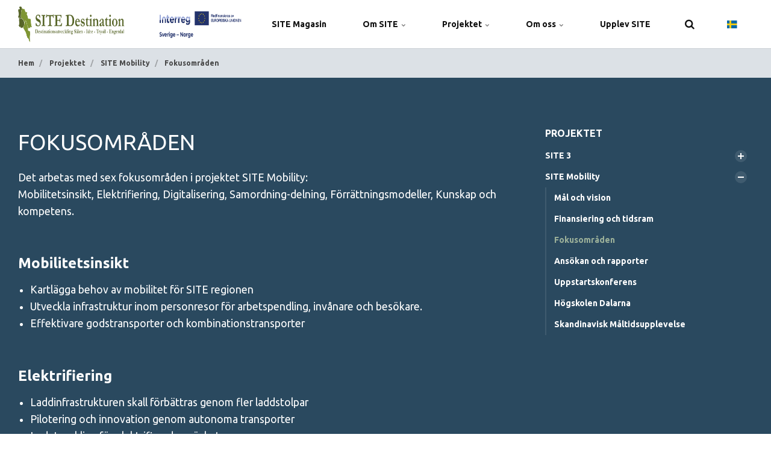

--- FILE ---
content_type: text/html; charset=utf-8
request_url: https://www.sitedestination.eu/se/projektet/site-mobility/fokusomraden/
body_size: 8923
content:


<!DOCTYPE html>
<html lang="sv">
<head>
    <!-- Global site tag (gtag.js) - Google Analytics -->
    <script async src="https://www.googletagmanager.com/gtag/js?id=UA-194787512-1"></script>
    <script>
      window.dataLayer = window.dataLayer || [];
      function gtag(){dataLayer.push(arguments);}
      gtag('js', new Date());
    
      gtag('config', 'UA-194787512-1');
    </script>

    <link href="https://fonts.googleapis.com/css?family=Raleway:300,400,400i,700" rel="stylesheet"><link href="https://fonts.googleapis.com/css?family=Ubuntu:300,400,400i,700" rel="stylesheet">
    <link href="/DependencyHandler.axd?s=L2Nzcy9saWIvcmVzZXQuY3NzOy9jc3MvbGliL2ZvbnQtYXdlc29tZS5jc3M7L2Nzcy9saWIvcGhvdG9zd2lwZS5jc3M7L2Nzcy9pZy1iYXNlLmNzczsvY3NzL2lnLWhlYWRlci5jc3M7L2Nzcy9pZy1mb290ZXIuY3NzOy9jc3MvaWctd2lkZ2V0cy5jc3M7&amp;t=Css&amp;cdv=873809181" type="text/css" rel="stylesheet"/>
    <link href="/css/generated-themes/ig-theme-ovfjHZDoD0hMqyZWCQvkw.css?v=120620231427" type="text/css" rel="stylesheet">
    <link rel="stylesheet" href="/css/custom.css">
    
<meta charset="utf-8">
<meta http-equiv="x-ua-compatible" content="ie=edge">
<meta name="viewport" content="width=device-width, initial-scale=1">

<title>Projektet | Fokusomr&#229;den</title>
<meta name="description" content="Det arbetas med sex fokusomr&#229;den i projektet SITE Mobility:
Mobilitetsinsikt, Elektrifiering, Digitalisering, Samordning-delning, F&#246;rr&#228;ttningsmodeller, Kunskap och kompetens.">

<meta property="og:title" content="Projektet | Fokusomr&#229;den" />
<meta property="og:type" content="website" />
<meta property="og:description" content="Det arbetas med sex fokusomr&#229;den i projektet SITE Mobility:
Mobilitetsinsikt, Elektrifiering, Digitalisering, Samordning-delning, F&#246;rr&#228;ttningsmodeller, Kunskap och kompetens." />
<meta property="og:url" content="https://www.sitedestination.eu/se/projektet/site-mobility/fokusomraden/">
<meta name="twitter:card" content="summary_large_image">

    
<meta name="twitter:title" content="Projektet | Fokusomr&#229;den">
<meta name="twitter:description" content="Det arbetas med sex fokusomr&#229;den i projektet SITE Mobility:
Mobilitetsinsikt, Elektrifiering, Digitalisering, Samordning-delning, F&#246;rr&#228;ttningsmodeller, Kunskap och kompetens.">

    <meta property="og:image" content="https://www.sitedestination.eu/media/v2xffzzt/nyhetssak-1.png?upscale=false&width=1200" />
    <meta name="twitter:image" content="https://www.sitedestination.eu/media/v2xffzzt/nyhetssak-1.png?upscale=false&width=1200">

    <meta name="og:site_name" content="SITE Destination" />



    <link rel="apple-touch-icon" sizes="57x57" href="/media/kr5dhue2/site-favicon.png?anchor=center&amp;mode=crop&amp;width=57&amp;height=57&amp;rnd=132572648291830000">
    <link rel="apple-touch-icon" sizes="60x60" href="/media/kr5dhue2/site-favicon.png?anchor=center&amp;mode=crop&amp;width=60&amp;height=60&amp;rnd=132572648291830000">
    <link rel="apple-touch-icon" sizes="72x72" href="/media/kr5dhue2/site-favicon.png?anchor=center&amp;mode=crop&amp;width=72&amp;height=72&amp;rnd=132572648291830000">
    <link rel="apple-touch-icon" sizes="76x76" href="/media/kr5dhue2/site-favicon.png?anchor=center&amp;mode=crop&amp;width=76&amp;height=76&amp;rnd=132572648291830000">
    <link rel="apple-touch-icon" sizes="114x114" href="/media/kr5dhue2/site-favicon.png?anchor=center&amp;mode=crop&amp;width=114&amp;height=114&amp;rnd=132572648291830000">
    <link rel="apple-touch-icon" sizes="120x120" href="/media/kr5dhue2/site-favicon.png?anchor=center&amp;mode=crop&amp;width=120&amp;height=120&amp;rnd=132572648291830000">
    <link rel="apple-touch-icon" sizes="144x144" href="/media/kr5dhue2/site-favicon.png?anchor=center&amp;mode=crop&amp;width=144&amp;height=144&amp;rnd=132572648291830000">
    <link rel="apple-touch-icon" sizes="152x152" href="/media/kr5dhue2/site-favicon.png?anchor=center&amp;mode=crop&amp;width=152&amp;height=152&amp;rnd=132572648291830000">
    <link rel="apple-touch-icon" sizes="180x180" href="/media/kr5dhue2/site-favicon.png?anchor=center&amp;mode=crop&amp;width=180&amp;height=180&amp;rnd=132572648291830000">
    <link rel="icon" type="image/png" sizes="192x192" href="/media/kr5dhue2/site-favicon.png?anchor=center&amp;mode=crop&amp;width=192&amp;height=192&amp;rnd=132572648291830000">
    <link rel="icon" type="image/png" sizes="32x32" href="/media/kr5dhue2/site-favicon.png?anchor=center&amp;mode=crop&amp;width=32&amp;height=32&amp;rnd=132572648291830000">
    <link rel="icon" type="image/png" sizes="96x96" href="/media/kr5dhue2/site-favicon.png?anchor=center&amp;mode=crop&amp;width=96&amp;height=96&amp;rnd=132572648291830000">
    <link rel="icon" type="image/png" sizes="16x16" href="/media/kr5dhue2/site-favicon.png?anchor=center&amp;mode=crop&amp;width=16&amp;height=16&amp;rnd=132572648291830000">
    <meta name="msapplication-TileColor" content="#FFFFFF">
    <meta name="msapplication-TileImage" content="/media/kr5dhue2/site-favicon.png?anchor=center&amp;mode=crop&amp;width=144&amp;height=144&amp;rnd=132572648291830000">


        <link rel="alternate" href="https://www.sitedestination.eu/se/projektet/site-mobility/fokusomraden/" hreflang="sv-SE" />
        <link rel="alternate" href="https://www.sitedestination.eu/no/prosjektet/site-mobility/fokusomrader/" hreflang="nb-NO" />


    
    
    <script>window.MSInputMethodContext && document.documentMode && document.write('<script src="/scripts/lib/ie11CustomProperties.js"><\x2fscript>');</script>
</head>
<body class="page-loading " data-siteid="1293" data-culture="sv-SE">

    <a href="#content" class="button skip-link">Hoppa till inneh&#229;ll</a>


<header class="top top--light top--full-width  top--navigation-right">
	<div class="top-inner">
	    
	    <div class="top__left">
    		<a href="/se/" class="logo logo--on-light" title="SITE Destination">
    			<img src="/media/wrrgwviy/site-logo_interreg.png" alt="SITE Destination">
    		</a>
    		<a href="/se/" class="logo logo--on-dark" title="SITE Destination">
    			<img src="/media/thsh5vko/site-logo-hvit_interreg.png" alt="SITE Destination">
    		</a>
		</div>

		
<div class="top__middle">
    <nav class="main-nav main-nav--main">
        <ul class="main-nav__ul main-nav__ul--first">
            
                        <li class="main-nav__li ">
                                <a class="main-nav__a" href="/se/site-magasin/">SITE Magasin</a>
                        </li>
                        <li class="main-nav__li ">
                                <a class="main-nav__a" href="/se/om-site/destinationerna/">Om SITE <i class="fa fa-chevron-down" aria-hidden="true"></i><button class="expand" tabindex="0" aria-label="Visa undersidor"><i class="fa fa-plus" aria-hidden="true"></i></button></a>
                                <ul class="main-nav__ul main-nav__ul--second">
                                            <li class="main-nav__li ">

                                                    <a class="main-nav__a" target="" href="/se/om-site/destinationerna/"> Destinationerna</a>
                                            </li>
                                            <li class="main-nav__li ">

                                                    <a class="main-nav__a" target="" href="/se/om-site/samarbete/">Samarbete</a>
                                            </li>
                                            <li class="main-nav__li ">

                                                    <a class="main-nav__a" target="" href="/se/om-site/baerekraftig-reisemal/">B&#230;rekraftig Reisem&#229;l</a>
                                            </li>
                                            <li class="main-nav__li ">

                                                    <a class="main-nav__a" target="_blank" href="https://scandinavianmountains.se/">Scandinavian Mountains Airport </a>
                                            </li>
                                </ul>
                        </li>
                        <li class="main-nav__li ">
                                <a class="main-nav__a" href="/se/projektet/">Projektet <i class="fa fa-chevron-down" aria-hidden="true"></i><button class="expand" tabindex="0" aria-label="Visa undersidor"><i class="fa fa-plus" aria-hidden="true"></i></button></a>
                                <ul class="main-nav__ul main-nav__ul--second">
                                            <li class="main-nav__li ">

                                                    <a class="main-nav__a" href="/se/projektet/site-3/mal-och-vision/">SITE 3 <i class="fa fa-chevron-right" aria-hidden="true"></i><button class="expand" tabindex="0" aria-label="Visa undersidor"><i class="fa fa-plus" aria-hidden="true"></i></button></a>
                                                    <ul class="main-nav__ul main-nav__ul--third">
                                                                <li class="main-nav__li ">
                                                                    <a class="main-nav__a" href="/se/projektet/site-3/mal-och-vision/">M&#229;l och vision</a>
                                                                </li>
                                                                <li class="main-nav__li ">
                                                                    <a class="main-nav__a" href="/se/projektet/site-3/finansiering-och-tidsram/">Finansiering och tidsram</a>
                                                                </li>
                                                                <li class="main-nav__li ">
                                                                    <a class="main-nav__a" href="/se/projektet/site-3/fokusomraden/">Fokusomr&#229;den</a>
                                                                </li>
                                                                <li class="main-nav__li ">
                                                                    <a class="main-nav__a" href="/se/projektet/site-3/ansokan-och-rapporter/">Ans&#246;kan och rapporter</a>
                                                                </li>
                                                    </ul>
                                            </li>
                                            <li class="main-nav__li ">

                                                    <a class="main-nav__a" href="/se/projektet/site-mobility/mal-och-vision/">SITE Mobility <i class="fa fa-chevron-right" aria-hidden="true"></i><button class="expand" tabindex="0" aria-label="Visa undersidor"><i class="fa fa-plus" aria-hidden="true"></i></button></a>
                                                    <ul class="main-nav__ul main-nav__ul--third">
                                                                <li class="main-nav__li ">
                                                                    <a class="main-nav__a" href="/se/projektet/site-mobility/mal-och-vision/">M&#229;l och vision</a>
                                                                </li>
                                                                <li class="main-nav__li ">
                                                                    <a class="main-nav__a" href="/se/projektet/site-mobility/finansiering-och-tidsram/">Finansiering och tidsram</a>
                                                                </li>
                                                                <li class="main-nav__li selected">
                                                                    <a class="main-nav__a" href="/se/projektet/site-mobility/fokusomraden/">Fokusomr&#229;den</a>
                                                                </li>
                                                                <li class="main-nav__li ">
                                                                    <a class="main-nav__a" href="/se/projektet/site-mobility/ansokan-och-rapporter/">Ans&#246;kan och rapporter</a>
                                                                </li>
                                                                <li class="main-nav__li ">
                                                                    <a class="main-nav__a" href="/se/projektet/site-mobility/uppstartskonferens/">Uppstartskonferens</a>
                                                                </li>
                                                                <li class="main-nav__li ">
                                                                    <a class="main-nav__a" href="/se/projektet/site-mobility/hogskolen-dalarna/">H&#246;gskolen Dalarna</a>
                                                                </li>
                                                                <li class="main-nav__li ">
                                                                    <a class="main-nav__a" href="/se/projektet/site-mobility/skandinavisk-maltidsupplevelse/">Skandinavisk M&#229;ltidsupplevelse</a>
                                                                </li>
                                                    </ul>
                                            </li>
                                </ul>
                        </li>
                        <li class="main-nav__li ">
                                <a class="main-nav__a" href="/se/om-oss/projektteam/">Om oss <i class="fa fa-chevron-down" aria-hidden="true"></i><button class="expand" tabindex="0" aria-label="Visa undersidor"><i class="fa fa-plus" aria-hidden="true"></i></button></a>
                                <ul class="main-nav__ul main-nav__ul--second">
                                            <li class="main-nav__li ">

                                                    <a class="main-nav__a" target="" href="/se/om-oss/projektteam/">Projektteam</a>
                                            </li>
                                            <li class="main-nav__li ">

                                                    <a class="main-nav__a" target="" href="/se/om-oss/styrgrupp/">Styrgrupp</a>
                                            </li>
                                </ul>
                        </li>
                        <li class="main-nav__li ">
                                <a class="main-nav__a" href="/se/upplev-site/">Upplev SITE</a>
                        </li>


                    <li class="main-nav__li main-nav__li--lang show--m">
            <a class="main-nav__a" href="#"><img src="/ig-assets/flags/se.svg" alt="Svenska" /> <span>Svenska</span><button class="expand" tabindex="0" aria-label="Visa undersidor"><i class="fa fa-plus" aria-hidden="true"></i></button></a>
            <ul class="main-nav__ul main-nav__ul--second go-right">
                    <li class="main-nav__li">
                        <a class="main-nav__a" href="/se/projektet/site-mobility/fokusomraden/" title="Svenska"><img src="/ig-assets/flags/se.svg" alt="Svenska" />&nbsp;<span>Svenska</span></a>
                    </li>
                    <li class="main-nav__li">
                        <a class="main-nav__a" href="/no/prosjektet/site-mobility/fokusomrader/" title="Norsk"><img src="/ig-assets/flags/no.svg" alt="Norsk" />&nbsp;<span>Norsk</span></a>
                    </li>
            </ul>
        </li>


            

        </ul>

    </nav>
</div>

<div class="top__right hide--m">
    <nav class="main-nav main-nav--side">
        <ul class="main-nav__ul main-nav__ul--first">
                <li class="main-nav__li toggle-search">
                    <a class="main-nav__a" href="#" title="S&#246;k" aria-label="search">
                        <i class="fa fa-search" aria-hidden="true"></i>
                    </a>
                </li>

                    <li class="main-nav__li main-nav__li--lang ">
            <a class="main-nav__a" href="#"><img src="/ig-assets/flags/se.svg" alt="Svenska" /> <span>Svenska</span><button class="expand" tabindex="0" aria-label="Visa undersidor"><i class="fa fa-plus" aria-hidden="true"></i></button></a>
            <ul class="main-nav__ul main-nav__ul--second go-right">
                    <li class="main-nav__li">
                        <a class="main-nav__a" href="/se/projektet/site-mobility/fokusomraden/" title="Svenska"><img src="/ig-assets/flags/se.svg" alt="Svenska" />&nbsp;<span>Svenska</span></a>
                    </li>
                    <li class="main-nav__li">
                        <a class="main-nav__a" href="/no/prosjektet/site-mobility/fokusomrader/" title="Norsk"><img src="/ig-assets/flags/no.svg" alt="Norsk" />&nbsp;<span>Norsk</span></a>
                    </li>
            </ul>
        </li>


            
        </ul>

    </nav>
</div>





		
		<nav class="mobile-actions">
			<ul>
    				<li class="toggle-search">
    				    <a href="#" title="S&#246;k">
    				        <i class="fa fa-search" aria-hidden="true"></i>
    				    </a>
    				</li>
				<li>
				    <button class="hamburger" type="button" aria-label="Show navigation">
            		  <span class="hamburger-box">
            		    <span class="hamburger-inner"></span>
            		  </span>
            		</button>
				</li>
			</ul>
		</nav>
		
		
	</div>
</header>

    <main id="content">
        





<div class="block breadcrumbs-block white-bg ">

	<div class="container">
		<div class="row">
			<div class="col-100">

				<nav aria-label="Breadcrumb">
					<ul class="breadcrumbs " itemscope itemtype="http://schema.org/BreadcrumbList">
    						<li itemprop="itemListElement" itemscope itemtype="https://schema.org/ListItem">
                                <a itemprop="item" href="/se/">
                                    <span itemprop="name">Hem</span>
                                </a>
                                <meta itemprop="position" content="1" />
                            </li>
    						<li itemprop="itemListElement" itemscope itemtype="https://schema.org/ListItem">
                                <a itemprop="item" href="/se/projektet/">
                                    <span itemprop="name">Projektet</span>
                                </a>
                                <meta itemprop="position" content="2" />
                            </li>
    						<li itemprop="itemListElement" itemscope itemtype="https://schema.org/ListItem">
                                <a itemprop="item" href="/se/projektet/site-mobility/">
                                    <span itemprop="name">SITE Mobility</span>
                                </a>
                                <meta itemprop="position" content="3" />
                            </li>
						<li itemprop="itemListElement" itemscope itemtype="https://schema.org/ListItem">
                            <a itemprop="item" href="/se/projektet/site-mobility/fokusomraden/">
                                <span itemprop="name">Fokusomr&#229;den</span>
                            </a>
                            <meta itemprop="position" content="4" />
                        </li>
                        
					</ul>
				</nav>

			</div>
		</div>
	</div>

</div>

<section class="block text dark-bg light-color">
    
        <div class="block-text block-text--sidebar">
            <div class="container">
                <div class="row">
                    <div class="col-66 col-s-100  block-text__main">
                        <h1>Fokusområden</h1>
<p>Det arbetas med sex fokusområden i projektet SITE Mobility:<br />Mobilitetsinsikt, Elektrifiering, Digitalisering, Samordning-delning, Förrättningsmodeller, Kunskap och kompetens.<br /><br /></p>
<h4>Mobilitetsinsikt</h4>
<ul>
<li>Kartlägga behov av mobilitet för SITE regionen</li>
<li>Utveckla infrastruktur inom personresor för arbetspendling, invånare och besökare.</li>
<li>Effektivare godstransporter och kombinationstransporter<br /><br /></li>
</ul>
<h4>Elektrifiering</h4>
<ul>
<li>Laddinfrastrukturen skall förbättras genom fler laddstolpar</li>
<li>Pilotering och innovation genom autonoma transporter</li>
<li>Ledutveckling för elektrifierade snöskotrar<br /><br /></li>
</ul>
<h4>Digitalisering</h4>
<ul>
<li>Implementera mobilitetslösningar för nya affärsmodeller</li>
<li>Nyttja befintliga digitala system och anpassa till nya digitala lösningar</li>
<li>Samordning- delning inom mobilitet<br /><br /></li>
</ul>
<h4>Samordning – Delning</h4>
<ul>
<li>Utveckla person och kombitransporter för invånare och besökare genom innovativa mobilitetslösningar</li>
<li>Beteendeförändring inom invanda resemönster för att skapa förändring till samåkning</li>
<li>Pilotering<br /> </li>
</ul>
<h4>Affärsmodeller</h4>
<ul>
<li>Lönsamma och attraktiva affärsmodeller skall öka till hållbar näringslivsutveckling</li>
<li>Genom digitalisering och delningsekonomi finna nya affärsmodeller</li>
<li>Nytänkande och kundvärde skall utvecklas</li>
<li>Öka näringslivets hållbarhet genom omställning till teknologiska mobilitetslösningar<br /><br /></li>
</ul>
<h4>Kunskap och kompetens</h4>
<ul>
<li>Genom nätverksbyggande med andra regioner få mer kunskap om innovativa affärsmodeller</li>
<li>Näringslivet skall utvecklas inom teknologi för att vara hållbara</li>
<li>Utveckla kompetens inom teknologi för SITE Destination</li>
<li>Benchmarking mot andra miljöer, kommuner och destinationer för att ligga i framkant som en attraktiv destination</li>
</ul>
                        
                    </div>
                    <aside class="col-30 col-s-100   block-text__aside">
                    
                        <div class="block-text__aside-inner ">



<div class="block-text__aside-item block-text__aside-item--links ">

            <h4 class="h6">Projektet</h4>
    
    <nav class="navigation navigation--level-2" data-expand="true">
        <ul>
                <li class="">
                    <div>
                        <a href="/se/projektet/site-3/" >SITE 3</a>
                            <button aria-expanded="false" aria-label="Visa undersidor"></button>
                    </div>
                        <ul>
                <li class="">
                    <div>
                        <a href="/se/projektet/site-3/mal-och-vision/" >M&#229;l och vision</a>
                    </div>
                </li>
                <li class="">
                    <div>
                        <a href="/se/projektet/site-3/finansiering-och-tidsram/" >Finansiering och tidsram</a>
                    </div>
                </li>
                <li class="">
                    <div>
                        <a href="/se/projektet/site-3/fokusomraden/" >Fokusomr&#229;den</a>
                    </div>
                </li>
                <li class="">
                    <div>
                        <a href="/se/projektet/site-3/ansokan-och-rapporter/" >Ans&#246;kan och rapporter</a>
                    </div>
                </li>
                        </ul>
                </li>
                <li class="">
                    <div>
                        <a href="/se/projektet/site-mobility/" >SITE Mobility</a>
                            <button aria-expanded="false" aria-label="Visa undersidor"></button>
                    </div>
                        <ul>
                <li class="">
                    <div>
                        <a href="/se/projektet/site-mobility/mal-och-vision/" >M&#229;l och vision</a>
                    </div>
                </li>
                <li class="">
                    <div>
                        <a href="/se/projektet/site-mobility/finansiering-och-tidsram/" >Finansiering och tidsram</a>
                    </div>
                </li>
                <li class="selected">
                    <div>
                        <a href="/se/projektet/site-mobility/fokusomraden/" >Fokusomr&#229;den</a>
                    </div>
                </li>
                <li class="">
                    <div>
                        <a href="/se/projektet/site-mobility/ansokan-och-rapporter/" >Ans&#246;kan och rapporter</a>
                    </div>
                </li>
                <li class="">
                    <div>
                        <a href="/se/projektet/site-mobility/uppstartskonferens/" >Uppstartskonferens</a>
                    </div>
                </li>
                <li class="">
                    <div>
                        <a href="/se/projektet/site-mobility/hogskolen-dalarna/" >H&#246;gskolen Dalarna</a>
                    </div>
                </li>
                <li class="">
                    <div>
                        <a href="/se/projektet/site-mobility/skandinavisk-maltidsupplevelse/" >Skandinavisk M&#229;ltidsupplevelse</a>
                    </div>
                </li>
                        </ul>
                </li>
        </ul>
    </nav>
</div>
                        
                        </div>

                    </aside>
                </div>
            </div>
        </div>

</section>



    <div class="block grid   row--flat grid--compact ">
        <div class="container-fluid ">
            <div class="row row--flat row--center row--v-center  ">

                    <div class="col-50 col-s-100">


<div class="grid-item grid-item--image">
    <figure>
            <img class="lazyload"
                 src="/media/1z5hv2c3/kart.png?width=10"
                 data-sizes="auto"
                 data-srcset="/media/1z5hv2c3/kart.png?upscale=false&width=300 300w,
        	    /media/1z5hv2c3/kart.png?upscale=false&width=500 500w,
        	    /media/1z5hv2c3/kart.png?upscale=false&width=750 750w,
        	    /media/1z5hv2c3/kart.png?upscale=false&width=1000 1000w,
        	    /media/1z5hv2c3/kart.png?upscale=false&width=1200 1200w,
        	    /media/1z5hv2c3/kart.png?upscale=false&width=1600 1600w,
        	    /media/1z5hv2c3/kart.png?upscale=false&width=1920 1920w"
                 alt="">

    </figure>
</div>
                    </div>
            </div>
        </div>
            <div class="block__background lazyload"
                 data-bgset="/media/bk3hmcru/flagg_space_farge.png?upscale=false&width=1280 1280w,
        		/media/bk3hmcru/flagg_space_farge.png?upscale=false&width=1600 1600w,
        		/media/bk3hmcru/flagg_space_farge.png?upscale=false&width=1920 1920w"
                 data-sizes="auto">
            </div>
    </div>



    </main>
    


<footer class="footer footer--light">

        <div class="container container--standard footer-grid">
            <div class="row">
                
                    <div class="col-33 col-s-100">



<div class="footer-item footer-item--contact text-center">

        <h2 class="h6">Projektledare Norge</h2>
    <address>
        <ul class="contact-list">
                <li>
                    <i class="fa fa-map-marker" aria-hidden="true"></i>
                    Marthe Dyrud
                </li>
                            <li>
                    <a href="tel:+47 913 30 388"><i class="fa fa-phone" aria-hidden="true"></i> +47 913 30 388</a>
                </li>
                            <li>
                    <a href="mailto:mardyr@hrpas.no"><i class="fa fa-envelope" aria-hidden="true"></i> mardyr@hrpas.no</a>
                </li>
        </ul>
    </address>

</div>                        
                    </div>
                    <div class="col-33 col-s-100">



<div class="footer-item footer-item--social-links text-center">

        <h2 class="h6">Sosiale medier</h2>
    
    <ul class="social-nav" itemscope itemtype="http://schema.org/Organization">
        <link itemprop="url" href="https://www.sitedestination.eu/se/projektet/site-mobility/fokusomraden/">
        
            <li><a itemprop="sameAs" href="https://www.facebook.com/sitedestination" target="_blank" title="Facebook" rel="noopener"><i class="fa fa-facebook"></i></a></li>
                            <li><a itemprop="sameAs" href="https://www.instagram.com/site_destination/" target="_blank" title="Instagram" rel="noopener"><i class="fa fa-instagram" aria-hidden="true"></i></a></li>
                    <li><a itemprop="sameAs" href="https://www.linkedin.com/company/destination-site/" target="_blank" title="Linked In" rel="noopener"><i class="fa fa-linkedin" aria-hidden="true"></i></a></li>
            </ul>
    
</div>                        
                    </div>
                    <div class="col-33 col-s-100">



<div class="footer-item footer-item--contact text-center">

        <h2 class="h6">Projektledare Sverige</h2>
    <address>
        <ul class="contact-list">
                <li>
                    <i class="fa fa-map-marker" aria-hidden="true"></i>
                    Tiina Ohlsson
                </li>
                            <li>
                    <a href="tel:+46 70 653 98 63"><i class="fa fa-phone" aria-hidden="true"></i> +46 70 653 98 63</a>
                </li>
                            <li>
                    <a href="mailto:tiina.ohlsson@malung-salen.se"><i class="fa fa-envelope" aria-hidden="true"></i> tiina.ohlsson@malung-salen.se</a>
                </li>
        </ul>
    </address>

</div>                        
                    </div>
                    <div class="col-100 col-s-100">


<div class="line-break " 
            
            style="height: 30px;"
        
    >
</div>                        
                    </div>
                    <div class="col-100 col-s-100">



<div class="footer-item footer-item--logos text-center">


        <ul>
                    <li style="width: 600px">
                            <div><img src="/media/rmek1mxm/loggor-finansieras-av-2.png" alt=""></div>
                    </li>
        </ul>

</div>                        
                    </div>
                    <div class="col-100 col-s-100">


<div class="line-break " 
            
            style="height: 30px;"
        
    >
</div>                        
                    </div>
                    <div class="col-50 col-s-100">



<div class="footer-item footer-item--text text-right">

    <div>
        <p><a href="/se/sekretess-och-cookies/" title="Sekretess och cookies">Sekretess och cookies</a></p>
    </div>
    
</div>                        
                    </div>
                    <div class="col-50 col-s-100">



<div class="footer-item footer-item--text text-left">

    <div>
        <p>Utvecklad av <a rel="noopener" href="https://www.spirekommunikasjon.no/" target="_blank" title="Spire Kommunikasjon">Spire Kommunikasjon</a></p>
    </div>
    
</div>                        
                    </div>
                
            </div>
        </div>

    
    <a href="https://www.iglootheme.com/" target="_blank" rel="noopener" class="igloo-symbol" title="Powered by Igloo" aria-label="Powered by Igloo" tabindex="-1">
		<svg width="26px" height="14px" viewBox="0 0 26 14" version="1.1" xmlns="http://www.w3.org/2000/svg" xmlns:xlink="http://www.w3.org/1999/xlink" aria-hidden="true">
            <defs></defs>
            <g id="Page-1" stroke="none" stroke-width="1" fill="none" fill-rule="evenodd">
                <g id="igloo_symbol" fill="#FFFFFF" fill-rule="nonzero">
                    <path d="M1.3109849,13.1780822 C1.3109849,6.63398364 6.54433521,1.3289436 13,1.3289436 C19.4556648,1.3289436 24.6890151,6.63398364 24.6890151,13.1780822 L26,13.1780822 C26,5.90002836 20.1797017,4.45652266e-16 13,0 C5.82029824,-4.45652266e-16 8.79259875e-16,5.90002836 0,13.1780822 L1.3109849,13.1780822 Z"></path>
                    <path d="M5.87840007,13.1780822 C5.87840012,9.15559265 9.1079176,5.89472064 13.0917293,5.89472064 C17.0755409,5.89472064 20.3050584,9.15559265 20.3050585,13.1780822 L22.260274,13.1780822 C22.2602738,8.06377407 18.154173,3.91780822 13.0890411,3.91780822 C8.02390909,3.91780822 3.9178083,8.06377407 3.91780822,13.1780822 L5.87840007,13.1780822 Z"></path>
                    <path d="M13.1780822,8.01369863 C10.3258719,8.01369863 8.01369863,10.3258719 8.01369863,13.1780822 L18.3424658,13.1780822 C18.3424658,10.3258719 16.0302925,8.01369863 13.1780822,8.01369863 Z"></path>
                </g>
            </g>
        </svg>
	</a>
	
</footer>

<button title="&#197;k till toppen" aria-label="&#197;k till toppen" class="to-top to-top--theme">
    <i class="fa fa-chevron-up" aria-hidden="true"></i>
</button> 

    <div class="search" role="dialog" arial-label="S&#246;k">
    
    	<div class="search__stage">
    
            <form action="/se/sok/" class="search__form">
                <i class="fa fa-search" aria-hidden="true"></i>
                <input type="text" autocomplete="off" name="search" required class="search__input" placeholder="S&#246;k p&#229; sidan...">
                <div class="search__loader"></div>

                <div class="search__autocomplete hide">

                    <div class="search__no-results hide">
                        Hittade inga resultat
                    </div>

                    <ul class="search__suggest">
                    </ul>
                    <button class="button button--block">Visa alla resultat <span class="search__result-count"></span></button>
                </div>
            </form>
    	</div>
    	
    	<button class="search__close" title="St&#228;ng (Esc)" tabindex="0"><i class="fa fa-times" aria-hidden="true"></i></button>
    
    </div>
    <button class="search-overlay"></button>


    <div class="pswp" tabindex="-1" role="dialog" aria-hidden="true">
    <div class="pswp__bg"></div>
    <div class="pswp__scroll-wrap">
 
       <div class="pswp__container">
           <div class="pswp__item"></div>
           <div class="pswp__item"></div>
           <div class="pswp__item"></div>
        </div>
 
        <div class="pswp__ui pswp__ui--hidden">
            <div class="pswp__top-bar">
                <div class="pswp__counter"></div>
                <button class="pswp__button pswp__button--close" title="St&#228;ng (Esc)"></button>
                <button class="pswp__button pswp__button--share" title="Dela"></button>
                <button class="pswp__button pswp__button--fs" title="Helsk&#228;rm"></button>
                <button class="pswp__button pswp__button--zoom" title="Zoom"></button>
                <div class="pswp__preloader">
                    <div class="pswp__preloader__icn">
                      <div class="pswp__preloader__cut">
                        <div class="pswp__preloader__donut"></div>
                      </div>
                    </div>
                </div>
            </div>
            <div class="pswp__share-modal pswp__share-modal--hidden pswp__single-tap">
                <div class="pswp__share-tooltip"></div> 
            </div>
            <button class="pswp__button pswp__button--arrow--left" title="F&#246;reg&#229;ende (v&#228;nster pil)">
            </button>
            <button class="pswp__button pswp__button--arrow--right" title="N&#228;sta (h&#246;ger pil)">
            </button>
            <div class="pswp__caption">
                <div class="pswp__caption__center"></div>
            </div>
        </div>
    </div>
</div>

        <script async src="https://www.googletagmanager.com/gtag/js?id=UA-194787512-1"></script>
        <script>
          window.dataLayer = window.dataLayer || [];
          function gtag(){dataLayer.push(arguments);}
          gtag('js', new Date());
          gtag('config', 'UA-194787512-1');
        </script>

    <script type="application/ld+json">
        {
        "@context": "http://schema.org",
        "@type": "Organization",
        "url": "https://www.sitedestination.eu/se/"
            ,"name": "SITE Destination"
                    ,"logo": "https://www.sitedestination.eu/media/w0oh1uak/site-destination-logo-fa-rg.png"

        }
    </script>

    <script src="/DependencyHandler.axd?s=[base64]&amp;t=Javascript&amp;cdv=873809181" type="text/javascript"></script>
    


    
    <script src="/scripts/custom.js"></script>
    
</body>
</html>


--- FILE ---
content_type: text/css
request_url: https://www.sitedestination.eu/css/generated-themes/ig-theme-ovfjHZDoD0hMqyZWCQvkw.css?v=120620231427
body_size: 873
content:
:root {
    /* Base */
    --white: #fff;
    --black: #000;
    
    /* Theme */
    --theme: #9bb099;
    --theme-rgb: 155, 176, 153;
    --theme-darker: #587056;
    --theme-contrast: #FFF;
    
    /* Theme alt */
    --theme-alt: #35546b;
    --theme-alt-darker: #203240;
    --theme-alt-contrast: #fff;
    
    /* Dark */
    --heading-dark: #111;
    --text-dark: #444;
    --background-dark: #2a495f;
    --background-dark-lighter: #2D4D64;
    --border-dark: rgba(0, 0, 0, 0.08);
    
    /* Light */
    --heading-light: #FFF;
    --text-light: #FFF;
    --background-light: #e0e7e0;
    --border-light: rgba(255, 255, 255, 0.1);
    
    /* Header */
    --selected-nav-item: #9bb099;
    --header-height: 80px;
    --logo-padding: 10px;
    --navigation-padding: 30px;
    --pre-top-height: 30px;
    --top-combo-calc: calc(var(--header-height) + var(--pre-top-height));
    
    /* Grid */
    --grid-width-small: 850px;
    --grid-width: 1300px;
    --grid-width-big: 1600px;
    --grid-gutter: 30px;
    --grid-gutter-half: calc(var(--grid-gutter) / 2);
    
    /* Buttons */
    --button-border-radius: 5px;
    
    /* Typography */
    --body-font: "Ubuntu", sans-serif;
    --heading-font: "Ubuntu", sans-serif;
    --font-size: 1.1rem;
    --font-size-big: 1.25rem;
    
    --font-weight-normal: normal;
    --font-weight-light: 300;
    --font-weight-bold: bold;
    --font-weight-bolder: bolder;
    
    --body-font-weight: var(--font-weight-normal);
    --heading-font-weight: var(--font-weight-bold);
    
    /* Validation */
    --success: #2ecc71;
    --error: #e74c3c;
}
@media only screen and (max-width: 1200px) {
  :root {
    --navigation-padding: 15px;
  }
}
@media only screen and (max-width: 992px) {
  :root {
    --header-height: 50px;
    --grid-gutter: 20px;
    --logo-padding: 10px;
  }
}
@media only screen and (max-width: 768px) {
  :root {
    --grid-gutter: 15px;
  }
}
@media only screen and (max-width: 480px) {
  :root {
    --grid-gutter: 15px;
  }
}



--- FILE ---
content_type: text/css
request_url: https://www.sitedestination.eu/css/custom.css
body_size: 1193
content:
/********************************

FORSIDE

********************************/

/********* Hero *******/
.hero__inner h1 {
    font-size: 3.75rem;
    font-weight: 500;
    text-transform: uppercase;
}

/********* Destinasjoner *******/
.card .card__text.card__text--big .card__header {
    font-weight: 500;
    /*color: #29495e;*/
}
.card.light-color .card__overlay {
    background-color: #536d80;
}

/********* Nyheter *******/
.dark-bg .box {
    background-color: #35546b;
}

/********* Prosjektet *******/
.split .split__image .split__image-item {
    border: 30px solid var(--white);
}

/********************************

OM SITE

********************************/

/********* Logos *******/
.block.logos.theme-alt-bg.in-view {
    background-color: #dce1e6;
}

/********* Text *******/
.block.text.white-bg.in-view {
    background-color: #dce1e6;    
}


/********************************

NYHETER

********************************/
.feed .block__header h2 {
    font-weight: 500;
    text-transform: uppercase;
    font-size: 2.25rem;
}

.block.feed.gray-bg.in-view {
    background-color: #2a495f;
}

.box-wrap .box{
    /**background-color: #29495e;**/
    color: #ffffff;
}

.block.post.white-bg.in-view {
    background-color: #dce1e6;
}

/********* Andre nyhetsartikkler *******/
.block.feed.gray-bg.in-view .box-wrap .box {
    background-color: #35546b;
}


/********************************

OM OSS

********************************/

/********* Header *******/
/*.block__header {
    text-align: left;
    max-width: none;
    padding: 0 30px;
}*/
.block__header h2 {
    font-size: 1.5em;
}

/********* Personer *******/
.dark-bg .person--boxed {
    background-color: #536d80;
}
.theme-alt-bg .person--boxed {
    background-color: #536d80;
}

/********************************

PROSJEKTET

********************************/

/********* Overskrift *******/
.col-66.col-s-100.block-text__main h1 {
    font-weight: 500;
    text-transform: uppercase;
    font-size: 2.25rem;
}



/********************************

SØK

********************************/

.search-block, .search-results {
    background-color: #2A495F;
}
.search-result-info {
    color: #ffffff;
}

/********************************

GLOBAL

********************************/
/********* Breadcrumbs *******/
.block.breadcrumbs-block.white-bg {
    background-color: #dce1e6;
    /*background-color: #29495e;*/
    /*color: #000000;*/
}

/********* Sidemeny *******/
.block-text__aside-item.block-text__aside-item--links h4.h6 {
    text-transform: uppercase;
}

.navigation.navigation--level-1 ul
/*.light-color .navigation ul ul*/ {
    border-left: 1px solid #536d80;
    padding-left: 13px;
}
.navigation ul ul {
    padding-left: 13px;
}


/********* Fonter *******/
h2 {
    font-weight: 500;
    text-transform: uppercase;
}
.footer .footer-grid {
    padding-bottom: 0;
}
.footer {
    padding: 0;
}
.footer.footer--light {
    border-top: none;
}

/********* Footer *******/
.footer.footer--light {
    background: #e0e7e0;
} 

.footer .footer-grid {
    padding-top: 0;
}

.igloo-symbol {
    display: none;
}

.footer-item--text {
    font-size: 0.7em;
}

.footer .fa.fa-map-marker {
    display: none;
}

.block.grid.white-bg.in-view {
    padding-top: 80px!important;
}